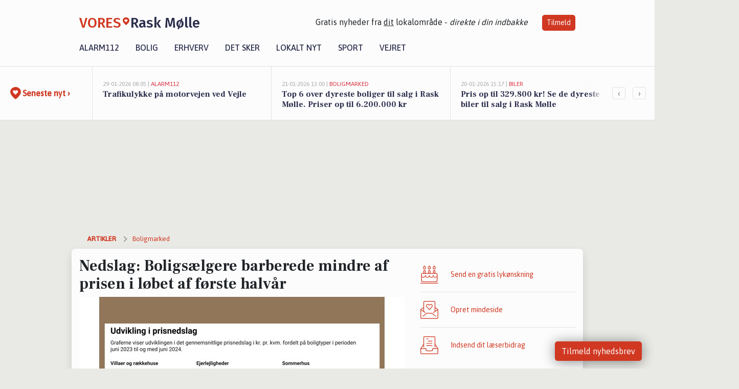

--- FILE ---
content_type: text/html; charset=utf-8
request_url: https://vores-raskmolle.dk/a/nedslag-boligsaelgere-barberede-mindre-af-prisen-i-loebet-af-foerste-halvaar/4ff2e9dc-4746-47aa-beef-3b0db0b9dd86
body_size: 17228
content:


<!DOCTYPE html>
<html lang="da">
<head>
    <meta charset="utf-8" />
    <meta name="viewport" content="width=device-width, initial-scale=1.0" />
    <title>Nedslag: Boligs&#xE6;lgere barberede mindre af prisen i l&#xF8;bet af f&#xF8;rste halv&#xE5;r | VORES Rask M&#xF8;lle</title>
    
    <link href='https://fonts.gstatic.com' rel='preconnect' crossorigin>
<link href='https://assets.vorescdn.dk' rel='preconnect' crossorigin>
    <link rel="manifest" href="/manifest.json">
        <meta name="description" content="Nye tal fra Boligsidens Markedsindeks viser, at der blev givet mindre i prisnedslag i l&#xF8;bet af f&#xF8;rste halv&#xE5;r af 2024, h..." />


    <link rel="canonical" href="https://vores-raskmolle.dk/a/nedslag-boligsaelgere-barberede-mindre-af-prisen-i-loebet-af-foerste-halvaar/4ff2e9dc-4746-47aa-beef-3b0db0b9dd86">


<meta property="fb:app_id" content="603210533761694" />
    <meta property="fb:pages" content="103647791242375" />
        <meta property="og:type" content="article" />
        <meta property="og:image" content="https://assets.vorescdn.dk/vores-by/e4d9d6ae-22d1-48c4-bea4-d73261080f5f.jpg?width=1200&amp;height=630&amp;mode=pad&amp;bgcolor=FFFFFF&amp;scale=both" />
        <meta property="article:published_date" content="2024-07-25T08:31:08" />
        <meta property="article:author" content="System" />

    <script type="application/ld+json">
        {"@context":"https://schema.org","@type":"NewsArticle","mainEntityOfPage":{"@type":"WebPage","@id":"https://vores-raskmolle.dk/a/nedslag-boligsaelgere-barberede-mindre-af-prisen-i-loebet-af-foerste-halvaar/4ff2e9dc-4746-47aa-beef-3b0db0b9dd86"},"headline":"Nedslag: Boligsælgere barberede mindre af prisen i løbet af første halvår","image":["https://assets.vorescdn.dk/vores-by/c7ca3469-0afb-43f0-9590-4e9c463a0069.jpg","https://assets.vorescdn.dk/vores-by/e4d9d6ae-22d1-48c4-bea4-d73261080f5f.jpg","https://assets.vorescdn.dk/vores-by/aa6ef949-5e1a-4d2f-98ee-fb106f865150.jpg"],"datePublished":"2024-07-25T08:31:08","dateModified":null,"author":{"@type":"Person","name":"System"},"publisher":{"@type":"Organization","name":"VORES Rask Mølle","logo":{"@type":"ImageObject","url":"https://vores-raskmolle.dk/img/logo/site_square.png"}}}
    </script>



    <meta name="facebook-domain-verification" content="343q0k30f9u0xjcs1zbk0h6ib1wylk" />

    
<link rel="icon" type="image/png" href="/img/icons/icon-152x152.png" />
<link rel="apple-touch-icon" type="image/png" href="/favicon.png" />

<link rel="preload" as="style" href="https://fonts.googleapis.com/css?family=Frank&#x2B;Ruhl&#x2B;Libre:400,700|Asap:400,500|Fira&#x2B;Sans:500|Merriweather:400&amp;display=swap">
<link href="https://fonts.googleapis.com/css?family=Frank&#x2B;Ruhl&#x2B;Libre:400,700|Asap:400,500|Fira&#x2B;Sans:500|Merriweather:400&amp;display=swap" rel="stylesheet" />

<link rel="preload" as="style" href="/dist/main.css?v=4lVlcf_nVVhS9k3-PzDma9gPCqVzZa-xwe6Z3nUGu-A">
<link rel="stylesheet" href="/dist/main.css?v=4lVlcf_nVVhS9k3-PzDma9gPCqVzZa-xwe6Z3nUGu-A" />
        <script type="text/javascript">
        window.dataLayer = window.dataLayer || [];
        window.dataLayer.push({
            dlv_page_type: "artikel_vip",
            dlv_category: "Boligmarked",
            dlv_source: "Boligsiden "
        });
    </script>

    
    
<script>
var voresConfiguration = {"modules":["floating-subscribe"],"site":{"name":"Rask M\u00F8lle","siteName":"VORES Rask M\u00F8lle","hostname":"vores-raskmolle.dk","facebookPageId":103647791242375,"instagramHandle":""},"bannerPlaceholder":{"salesEmail":"salg@voresdigital.dk?subject=Henvendelse fra VORES Rask M\u00F8lle","logo":"https://assets.vorescdn.dk/remote/vores-raskmolle.dk/img/logo/site.png?width=250"},"facebookAppId":"603210533761694","googleSignInClientId":"643495767278-bqenl96m5li36d9c3e1a1ujch1giorgn.apps.googleusercontent.com","products":{"groceryPlusProductId":"832729fc-0197-4a09-a829-2ad24ec33c74"},"csrf":"CfDJ8FuIb0WNFg9DhYJimJMeEWilj3rPpP61gwoxrj9TfeH4kPor2x-3v9XO716rS6jpcXqWoRyWX06V5W5ajh8XKBa7jLSP8Vol3qYV5O9Be_pairkuEXCOxCnO4givDIjO-PnpD0i4ERqTacF3sxBvvD8","gtmId":"GTM-PMFG7C7"}
</script>

<script src="/dist/essentials-bundle.js?v=hjEg4_jAEA1nYcyRynaMY4wTMfjlzT6aiRLaBhOhzEo" defer></script>
    
<script type="text/javascript">
var utag_data = {
}
</script>
<!-- Loading script asynchronously -->
<script type="text/javascript">
    (function(a,b,c,d){
    a='//tags.tiqcdn.com/utag/jysk-fynske-medier/partners/prod/utag.js';
    b=document;c='script';d=b.createElement(c);d.src=a;d.type='text/java'+c;d.async=true;
    a=b.getElementsByTagName(c)[0];a.parentNode.insertBefore(d,a);
    })();
</script>


<script async='async' src='//macro.adnami.io/macro/hosts/adsm.macro.voresdigital.dk.js'></script>


<script src="//zrzzqdBnFEBxKXGb4.ay.delivery/manager/zrzzqdBnFEBxKXGb4" type="text/javascript" referrerpolicy="no-referrer-when-downgrade"></script>


<script>window.googletag = window.googletag || {cmd: []};</script>
<script>
    googletag.cmd.push(function(){
        googletag.pubads().setTargeting('vd_page', "vores-raskmolle.dk");
googletag.pubads().setTargeting('vd_category', "boligmarked");googletag.pubads().setTargeting('vd_type', "artikel_vip");    });
</script>
</head>
<body>
    

<div class="d-flex flex-column">
    

<header class="" id="header">
    <nav class="navbar navbar-expand-md navbar-light sticky ">
        <div class="container">
            <div class="d-flex flex-wrap align-items-center w-100 justify-content-between">
                    <a class="logo" href="/">
        <span>VORES</span><div class="logo-icon"><img alt="" src="/img/logo/homeheart.svg" aria-hidden="true" /></div><span>Rask M&#xF8;lle</span>
                    </a>
                    <burger-menu></burger-menu>
                    <div class="d-none d-lg-block">
                        <span>Gratis nyheder fra <u>dit</u> lokalområde - <i>direkte i din indbakke</i></span>
                        <button onclick="vmh.showSubscribeModal('Header')" class="ml-4 btn btn-sm btn-primary">Tilmeld</button>
                    </div>
            </div>
                <div class="d-flex flex-wrap align-items-center">
                    
                    <div class="collapse navbar-collapse text-right text-md-center" id="navbarMenu">
                        <ul class="navbar-nav mr-auto mt-2 mt-lg-0">

                            <li class="nav-item">
                                <a class="nav-link" href="/alarm112">
                                    Alarm112
                                </a>
                            </li>
                            <li class="nav-item">
                                <a class="nav-link" href="/bolig">
                                    Bolig
                                </a>
                            </li>
                            <li class="nav-item" site="Site">
                                <a class="nav-link" href="/erhverv">
                                    Erhverv
                                </a>
                            </li>
                            <li class="nav-item">
                                <a class="nav-link" href="/detsker">
                                    Det sker
                                </a>
                            </li>
                            <li class="nav-item">
                                <a class="nav-link" href="/lokaltnyt">
                                    Lokalt nyt
                                </a>
                            </li>
                            <li class="nav-item">
                                <a class="nav-link" href="/sport">
                                    Sport
                                </a>
                            </li>
                            <li class="nav-item align-middle">
                                
                            </li>
                            <li class="nav-item align-middle">
                                <a class="nav-link align-items-center" href="/vejret">
                                    Vejret
                                </a>
                            </li>
                        </ul>
                    </div>
                </div>
        </div>
    </nav>
</header>
    <div class="d-flex flex-column flex-grow-1">
        <div class="flex-grow-1">
                
<div class="news-bar">
    <!-- Label section -->
    <div class="news-bar-label">
        <a class="article-icon" href="/artikler">
            <b class="news-title">Seneste nyt &rsaquo;</b>
        </a>
    </div>

    <!-- News slider section -->
    <div class="news-slider">
            <a class="article-link" href="/artikler?contentId=70a0c518-712e-46da-82bd-94a288dc05ab" ga-track-kpi="" data-action="click_article" data-itemid="70a0c518-712e-46da-82bd-94a288dc05ab" data-itemtype="Content" data-itemcategory="Alarm112" data-placement="1" data-container="news_bar_preview">
                <div class="news-bar-item" ga-track-impression="" data-itemid="70a0c518-712e-46da-82bd-94a288dc05ab" data-itemtype="Content" data-itemcategory="Alarm112" data-placement="1" data-container="news_bar_preview">
                    <div class="timeago">29-01-2026 08:05 | </div>
                    <div class="category">Alarm112</div>
                    <b class="news-title">Trafikulykke p&#xE5; motorvejen ved Vejle</b>
                </div>
            </a>
            <a class="article-link" href="/artikler?contentId=fb8f0ecc-d72d-4525-bfc2-6e17b9b9b128" ga-track-kpi="" data-action="click_article" data-itemid="fb8f0ecc-d72d-4525-bfc2-6e17b9b9b128" data-itemtype="Content" data-itemcategory="Boligmarked" data-placement="2" data-container="news_bar_preview">
                <div class="news-bar-item" ga-track-impression="" data-itemid="fb8f0ecc-d72d-4525-bfc2-6e17b9b9b128" data-itemtype="Content" data-itemcategory="Boligmarked" data-placement="2" data-container="news_bar_preview">
                    <div class="timeago">21-01-2026 13:00 | </div>
                    <div class="category">Boligmarked</div>
                    <b class="news-title">Top 6 over dyreste boliger til salg i Rask M&#xF8;lle. Priser op til 6.200.000 kr</b>
                </div>
            </a>
            <a class="article-link" href="/artikler?contentId=6b676e71-c0e6-4914-a1d6-892f7157f1d6" ga-track-kpi="" data-action="click_article" data-itemid="6b676e71-c0e6-4914-a1d6-892f7157f1d6" data-itemtype="Content" data-itemcategory="Biler" data-placement="3" data-container="news_bar_preview">
                <div class="news-bar-item" ga-track-impression="" data-itemid="6b676e71-c0e6-4914-a1d6-892f7157f1d6" data-itemtype="Content" data-itemcategory="Biler" data-placement="3" data-container="news_bar_preview">
                    <div class="timeago">20-01-2026 15:17 | </div>
                    <div class="category">Biler</div>
                    <b class="news-title">Pris op til 329.800 kr! Se de dyreste biler til salg i Rask M&#xF8;lle</b>
                </div>
            </a>
            <a class="article-link" href="/artikler?contentId=1c92a982-9c29-436b-9a17-27ef66addb59" ga-track-kpi="" data-action="click_article" data-itemid="1c92a982-9c29-436b-9a17-27ef66addb59" data-itemtype="Content" data-itemcategory="Boligmarked" data-placement="4" data-container="news_bar_preview">
                <div class="news-bar-item" ga-track-impression="" data-itemid="1c92a982-9c29-436b-9a17-27ef66addb59" data-itemtype="Content" data-itemcategory="Boligmarked" data-placement="4" data-container="news_bar_preview">
                    <div class="timeago">18-01-2026 10:00 | </div>
                    <div class="category">Boligmarked</div>
                    <b class="news-title">Boring 12 er til salg for kun 695.000 kr.: Se de billigste boliger til salg i Rask M&#xF8;lle her</b>
                </div>
            </a>
            <a class="article-link" href="/artikler?contentId=00494ff2-b04b-45b2-8fb1-e9a183a58246" ga-track-kpi="" data-action="click_article" data-itemid="00494ff2-b04b-45b2-8fb1-e9a183a58246" data-itemtype="Content" data-itemcategory="Boligmarked" data-placement="5" data-container="news_bar_preview">
                <div class="news-bar-item" ga-track-impression="" data-itemid="00494ff2-b04b-45b2-8fb1-e9a183a58246" data-itemtype="Content" data-itemcategory="Boligmarked" data-placement="5" data-container="news_bar_preview">
                    <div class="timeago">11-01-2026 15:00 | </div>
                    <div class="category">Boligmarked</div>
                    <b class="news-title">Boring 47 i Rask M&#xF8;lle er solgt for 3.150.000 - se k&#xF8;beren og 2 andre solgte boliger</b>
                </div>
            </a>
            <a class="article-link" href="/artikler?contentId=94f7ba6f-595d-4b39-b154-47a49d9aaa2f" ga-track-kpi="" data-action="click_article" data-itemid="94f7ba6f-595d-4b39-b154-47a49d9aaa2f" data-itemtype="Content" data-itemcategory="Biler" data-placement="6" data-container="news_bar_preview">
                <div class="news-bar-item" ga-track-impression="" data-itemid="94f7ba6f-595d-4b39-b154-47a49d9aaa2f" data-itemtype="Content" data-itemcategory="Biler" data-placement="6" data-container="news_bar_preview">
                    <div class="timeago">02-01-2026 14:15 | </div>
                    <div class="category">Biler</div>
                    <b class="news-title">10 dyreste biler til salg i n&#xE6;rheden af Hedensted Kommune</b>
                </div>
            </a>
            <a class="article-link" href="/artikler?contentId=43a6898e-1ca2-4aad-9645-6a13b7c26e79" ga-track-kpi="" data-action="click_article" data-itemid="43a6898e-1ca2-4aad-9645-6a13b7c26e79" data-itemtype="Content" data-itemcategory="Biler" data-placement="7" data-container="news_bar_preview">
                <div class="news-bar-item" ga-track-impression="" data-itemid="43a6898e-1ca2-4aad-9645-6a13b7c26e79" data-itemtype="Content" data-itemcategory="Biler" data-placement="7" data-container="news_bar_preview">
                    <div class="timeago">30-12-2025 15:23 | </div>
                    <div class="category">Biler</div>
                    <b class="news-title">De billigste biler i Rask M&#xF8;lle - Priser fra 99.900 kr</b>
                </div>
            </a>
            <a class="article-link" href="/artikler?contentId=59d089b4-3940-4e67-b2bb-560e3582d031" ga-track-kpi="" data-action="click_article" data-itemid="59d089b4-3940-4e67-b2bb-560e3582d031" data-itemtype="Content" data-itemcategory="Dagligvarer" data-placement="8" data-container="news_bar_preview">
                <div class="news-bar-item" ga-track-impression="" data-itemid="59d089b4-3940-4e67-b2bb-560e3582d031" data-itemtype="Content" data-itemcategory="Dagligvarer" data-placement="8" data-container="news_bar_preview">
                    <div class="timeago">28-12-2025 16:00 | </div>
                    <div class="category">Dagligvarer</div>
                    <b class="news-title">Eksklusive vine til 50 kr. og KiMs chips til kun 10 kr. - Se de lokale tilbud</b>
                </div>
            </a>
            <a class="article-link" href="/artikler?contentId=7145fcec-9426-4212-921d-116e77b1399d" ga-track-kpi="" data-action="click_article" data-itemid="7145fcec-9426-4212-921d-116e77b1399d" data-itemtype="Content" data-itemcategory="Biler" data-placement="9" data-container="news_bar_preview">
                <div class="news-bar-item" ga-track-impression="" data-itemid="7145fcec-9426-4212-921d-116e77b1399d" data-itemtype="Content" data-itemcategory="Biler" data-placement="9" data-container="news_bar_preview">
                    <div class="timeago">09-12-2025 12:25 | </div>
                    <div class="category">Biler</div>
                    <b class="news-title">De dyreste biler i Rask M&#xF8;lle - Pris op til 289.800 kr!</b>
                </div>
            </a>
            <a class="article-link" href="/artikler?contentId=45bea040-8f12-4fc2-af2a-3c9a9b412a44" ga-track-kpi="" data-action="click_article" data-itemid="45bea040-8f12-4fc2-af2a-3c9a9b412a44" data-itemtype="Content" data-itemcategory="Mindeord" data-placement="10" data-container="news_bar_preview">
                <div class="news-bar-item" ga-track-impression="" data-itemid="45bea040-8f12-4fc2-af2a-3c9a9b412a44" data-itemtype="Content" data-itemcategory="Mindeord" data-placement="10" data-container="news_bar_preview">
                    <div class="timeago">09-12-2025 12:15 | </div>
                    <div class="category">Mindeord</div>
                    <b class="news-title">Seneste d&#xF8;dsannoncer og afd&#xF8;de i Rask M&#xF8;lle</b>
                </div>
            </a>
    </div>

        <!-- Navigation section -->
        <div class="news-bar-navigation">
            <button class="btn btn-outline-secondary" onclick="scrollNewsBar(-350)">&lsaquo;</button>
            <button class="btn btn-outline-secondary" onclick="scrollNewsBar(350)">&rsaquo;</button>
        </div>
</div>
            <div class="container pt-3">
                            <div class="step_sticky step_sticky_left">
    <div data-ay-manager-id="div-gpt-ad-sticky_1">
        <script type="text/javascript">
            window.ayManagerEnv = window.ayManagerEnv || { cmd : []};
            window.ayManagerEnv.cmd.push(function() {
                ayManagerEnv.display("div-gpt-ad-sticky_1");
            });
        </script>
    </div>
</div>
                            <div class="step_sticky step_sticky_right">
    <div data-ay-manager-id="div-gpt-ad-sticky_2">
        <script type="text/javascript">
            window.ayManagerEnv = window.ayManagerEnv || { cmd : []};
            window.ayManagerEnv.cmd.push(function() {
                ayManagerEnv.display("div-gpt-ad-sticky_2");
            });
        </script>
    </div>
</div>
                            
<div class="step_billboard">
    <div data-ay-manager-id="div-gpt-ad-billboard_1">
        <script type="text/javascript">
            window.ayManagerEnv = window.ayManagerEnv || { cmd : []};
            window.ayManagerEnv.cmd.push(function() {
                ayManagerEnv.display("div-gpt-ad-billboard_1");
            });
        </script>
    </div>
</div>
                

<div class="vip-page my-3">
    <div class="row">
        <div class="container">

                
    <div class="row breadcrumbs py-2">
        <div class="col">
            <ol itemscope itemtype="http://schema.org/BreadcrumbList" class="list-unstyled my-0 col d-flex">
                <li itemprop="itemListElement" itemscope itemtype="http://schema.org/ListItem">
                    <a href="/artikler" itemid="/artikler" class="section" itemscope itemtype="http://schema.org/Thing" itemprop="item">
                        <span itemprop="name">Artikler</span>
                    </a>
                    <meta itemprop="position" content="1" />
                </li>
                    <li class="" itemprop="itemListElement" itemscope itemtype="http://schema.org/ListItem">
                            <a href="/artikler/boligmarked" itemid="/artikler/boligmarked" itemscope itemtype="http://schema.org/Thing" itemprop="item">
                                <span itemprop="name">Boligmarked</span>
                            </a>
                        <meta itemprop="position" content="2" />
                    </li>
                    <li class="sr-only" itemprop="itemListElement" itemscope itemtype="http://schema.org/ListItem">
                            <span itemid="/a/nedslag-boligsaelgere-barberede-mindre-af-prisen-i-loebet-af-foerste-halvaar/4ff2e9dc-4746-47aa-beef-3b0db0b9dd86" itemscope itemtype="http://schema.org/Thing" itemprop="item">
                                <span itemprop="name">Nedslag: Boligs&#xE6;lgere barberede mindre af prisen i l&#xF8;bet af f&#xF8;rste halv&#xE5;r</span>
                            </span>
                        <meta itemprop="position" content="3" />
                    </li>
            </ol>
        </div>
    </div>

        </div>
    </div>


    <div class="row">
        <div class="container bg-white shadow pb-4 default-container-padding">
            <div class="row mt-3">
                <div class="col-12 col-lg-8">
                    <article id="4ff2e9dc-4746-47aa-beef-3b0db0b9dd86" class="article desktop" data-id="4ff2e9dc-4746-47aa-beef-3b0db0b9dd86"
         data-category="Boligmarked" data-assets='[{"id":"c7ca3469-0afb-43f0-9590-4e9c463a0069","width":1021,"height":481},{"id":"e4d9d6ae-22d1-48c4-bea4-d73261080f5f","width":1250,"height":800},{"id":"aa6ef949-5e1a-4d2f-98ee-fb106f865150","width":1056,"height":352}]'>
    <h1>
        Nedslag: Boligs&#xE6;lgere barberede mindre af prisen i l&#xF8;bet af f&#xF8;rste halv&#xE5;r
    </h1>


            <div class="cover-img-container">
                <img class="cover-img" src="https://assets.vorescdn.dk/vores-by/e4d9d6ae-22d1-48c4-bea4-d73261080f5f.jpg?width=635&amp;height=357&amp;mode=pad&amp;bgcolor=FFFFFF&amp;scale=both" srcset="https://assets.vorescdn.dk/vores-by/e4d9d6ae-22d1-48c4-bea4-d73261080f5f.jpg?width=1270&amp;height=714&amp;mode=pad&amp;bgcolor=FFFFFF&amp;scale=both 2x, https://assets.vorescdn.dk/vores-by/e4d9d6ae-22d1-48c4-bea4-d73261080f5f.jpg?width=635&amp;height=357&amp;mode=pad&amp;bgcolor=FFFFFF&amp;scale=both 1x" data-assetid="e4d9d6ae-22d1-48c4-bea4-d73261080f5f" />
               
            </div>
        <div class="d-flex flex-wrap justify-content-between">
            <small class="text-muted">
                    <span>Udviklingen i det gennemsnitlige prisnedslag i kr. pr. kvm. </span>

            </small>
        </div>
    <div class="col-12 d-flex editor py-2 mt-1 mb-1 border-bottom border-top pl-0 align-items-center">
            <div class="d-flex flex-wrap justify-content-end align-items-center" style="margin-left: auto;">

                
<a class="btn btn-sm btn-primary d-flex align-items-center justify-content-center" id="shareLinkBtn" style="white-space: nowrap" title="Del på Facebook" onclick="vmh.shareLink('https%3A%2F%2Fvores-raskmolle.dk%2Fa%2Fnedslag-boligsaelgere-barberede-mindre-af-prisen-i-loebet-af-foerste-halvaar%2F4ff2e9dc-4746-47aa-beef-3b0db0b9dd86')">
	Del artikel <img alt="Del på facebook" class="ml-2" style="height: 18px;width: 18px;" src="/img/icons/icon-share-white.svg" />
</a>


            </div>
    </div>
    <div class="d-flex flex-wrap justify-content-between">
            <div>
                <img src="/img/icons/clock-icon.svg" alt="dato" style="height: 11px; width: 11px" />
                <time itemprop="dateCreated datePublished"
                      datetime="2024-07-25T06:31:08Z"
                      class="text-muted">
                    Torsdag d. 25. jul. 2024 - kl. 08:31
                </time>
            </div>
    </div>
    <br />

    <div class="article-content">
        
<p><span style="font-size: 1rem"><b>Nye tal fra Boligsidens Markedsindeks viser, at der blev givet mindre i prisnedslag i løbet af første halvår af 2024, hvilket gælder for både huse, ejerlejligheder og sommerhuse.</b></span><br></p><p><i>Pressemeddelelse af Henriette Hejlskov, Boligsiden 
</i></p><p>Der blev løbende skåret mindre af udbudsprisen i forbindelse med salget på de boliger, som er blevet solgt i årets første halvår.
</p><p>Det fremgår af nye tal fra Boligsidens Markedsindeks, som eksempelvis viser, at der i gennemsnit blev givet 697 kroner per kvadratmeter i nedslag på de huse, som blev solgt tilbage i december 2023.
</p><p>Det svarer til, at der blev skåret 104.550 kroner af udbudsprisen i forbindelse med salget af et gennemsnitligt hus på 150 kvadratmeter i december sidste år.
</p><p>Anderledes så det ud for de huse, der blev solgt et halvt år efter. For i juni måned i år lød det gennemsnitlige prisnedslag for huse på 613 kroner per kvadratmeter.
</p><p>For gennemsnitshuset på 150 kvadratmeter betyder det et afslag på 91.950 kroner – altså 12.600 kroner mindre end det var tilfældet tilbage i december 2023. 
</p><p>Således er det gennemsnitlige prisnedslag for huse faldet med 12,1 procent i løbet af årets første halvår.
</p><p>”Typisk ser vi, at boligmarkedet kører i et lavere gear i vinteren, end det eksempelvis gør det i foråret og sommeren. Derfor kan en del af den reduktion, vi har set i prisnedslagets størrelse, også hænge sammen med sæson,” siger Kasper Fredløv Sonberg, som er dataanalytiker og boligøkonom hos Boligsiden.
</p><p>Han fortsætter:
</p><p>”Hovedparten skyldes dog, at vi over hele linjen har set fremgang på boligmarkedet i løbet af første halvår af 2024, som ikke nødvendigvis var forventet, fordi året blev indledt med nye ændringer i boligskatterne, som til en vis grad lagde en dæmper på markedet ved årets start – særligt i de områder, hvor boligskatterne nu er steget.”
</p><p>”Men stille og roligt begyndte boligpriserne igen at stige, ligesom vi også har set en fremgang i antallet af handler og en nedgang i salgstiden. Der er med andre ord kommet en spirende optimisme på boligmarkedet, som blandt andet er hjulpet på vej af rentenedsættelser og en solid økonomi hos mange af de danske husholdninger. Det gør også, at landets boligkøbere i højere grad er i stand til at imødekomme boligsælgernes ønske om boligens pris, og blandt andet derfor ser vi, at der bliver givet mindre i prisnedslag,” slutter Kasper Fredløv Sonberg.
</p><p>Gælder også for lejligheder og sommerhuse
</p><p>Også for ejerlejlighederne og sommerhusene gælder det, at boligsælgerne giver mindre ved dørene sammenlignet med tidligere. 
</p><p>For lejlighederne lød det gennemsnitlige prisnedslag for juni måned i år på 926 kroner per kvadratmeter, som er 15,5 procent mindre end i december sidste år. Det betyder, at nedslaget er faldet med 13.600 kroner for en gennemsnitlig ejerlejlighed på 80 kvadratmeter i perioden. 
</p><p>Når det kommer til sommerhusene, endte det gennemsnitlige nedslag for juni i år på 965 kroner per kvadratmeter, hvilket er 14,5 procent mindre end i december 2023.&nbsp;</p><p><img style="width: 100%" data-src="https://assets.vorescdn.dk/vores-by/c7ca3469-0afb-43f0-9590-4e9c463a0069.jpg?width=640&amp;mode=max" data-srcset="https://assets.vorescdn.dk/vores-by/c7ca3469-0afb-43f0-9590-4e9c463a0069.jpg?width=1280&amp;mode=max 2x, https://assets.vorescdn.dk/vores-by/c7ca3469-0afb-43f0-9590-4e9c463a0069.jpg?width=640&amp;mode=max 1x" data-assetid="c7ca3469-0afb-43f0-9590-4e9c463a0069"><br></p><p style=""><img style="width: 100%" data-src="https://assets.vorescdn.dk/vores-by/aa6ef949-5e1a-4d2f-98ee-fb106f865150.jpg?width=640&amp;mode=max" data-srcset="https://assets.vorescdn.dk/vores-by/aa6ef949-5e1a-4d2f-98ee-fb106f865150.jpg?width=1280&amp;mode=max 2x, https://assets.vorescdn.dk/vores-by/aa6ef949-5e1a-4d2f-98ee-fb106f865150.jpg?width=640&amp;mode=max 1x" data-assetid="aa6ef949-5e1a-4d2f-98ee-fb106f865150"><b style="font-size: 1rem"><span style="font-size: 12px"><br></span></b></p><p style=""><b style="font-size: 1rem"><span style="font-size: 12px">Tabellen viser det gennemsnitlige nedslag i kr. pr. kvm. i hhv. december 2023 samt juni 2024. Dertil fremgår ændringen i procent, når disse to sammenholdes (halvårlig ændring). Kilde: Boligsiden&nbsp;</span></b><br></p>
    </div>
    


        <div class="d-flex flex-wrap justify-content-between">
                <small class="text-muted">Kilde: Boligsiden </small>
        </div>

        <div class="d-flex flex-wrap justify-content-between">
            <small class="text-muted">
                Denne artikel er udarbejdet af 3. part. Indholdet er hverken sponsoreret eller betalt.
                De holdninger, der måtte fremgå, repræsenterer ikke redaktionen.
            </small>
        </div>



        
    <div class="d-flex justify-content-center py-3 pb-5 w-100">
        <a class="b4nn3r w300_h160"
           aria-hidden="true"
           title="Reklame"
           href="https://www.lagersalg.com/?utm_source=vores-raskmolle.dk&amp;utm_medium=banner"
           rel="noopener nofollow"
           target="_blank"
           data-background="https://assets.vorescdn.dk/vores-by/d19e68de-c90f-4037-8a36-804ae5516b95.jpg?width=300&amp;height=160&amp;mode=crop&amp;bgcolor=FFFFFF"
           data-backgroundretina="https://assets.vorescdn.dk/vores-by/d19e68de-c90f-4037-8a36-804ae5516b95.jpg?width=600&amp;height=320&amp;mode=crop&amp;bgcolor=FFFFFF"
           data-id="928c1740-c091-4f1c-b055-79236a3d4d04"
           data-track="True"
           data-allowduplicates="False"
           data-onlyshowbannersfrombusinesseswithproductid="">
        </a>

</div>

</article>

                    <div class="row justify-content-center border-top py-3">
                        <div class="col-md-6 col-sm my-2">
                            <email-signup-widget 
    data-location="Article" 
     
></email-signup-widget>
                        </div>
                    </div>

                </div>
                <div class="col-12 col-lg-4 order-2 order-md-1">
                    
                        <div>
                            
                        </div>
                    
                    <div class="w-100 border-bottom py-3">
                        <a class="d-flex align-items-center cta" href="/brugerindhold/opret-lykoenskning">
                            <img class="mr-4" alt="lykønskning" src="/img/icons/icon-lykkeoenskning.svg" />
                            <span class="flex-grow-1">
                                Send en gratis lykønskning
                            </span>
                        </a>
                    </div>
                    <div class="w-100 border-bottom py-3">
                        <a class="d-flex align-items-center cta" href="/opret-mindeside">
                            <img class="mr-4" alt="mindeord" src="/img/icons/icon-mindeord.svg" />
                            <span class="flex-grow-1">
                                Opret mindeside
                            </span>
                        </a>
                    </div>
                    <div class="w-100 py-3">
                        <a class="d-flex align-items-center cta" href="/brugerindhold/opret-nyhed">
                            <img class="mr-4" alt="læserbidrag" src="/img/icons/icon-laeserbidrag.svg" />
                            <span class="flex-grow-1">
                                Indsend dit læserbidrag
                            </span>
                        </a>
                    </div>
                    <facebook-carousel data-breakpoints='{
                  "540": {
                    "slidesPerView": 2
                  },
                  "758": {
                    "slidesPerView": 3
                  },
                  "960": {
                    "slidesPerView": 1
                  }
                }'
                    data-container="facebook_post_carousel"></facebook-carousel>
                    <div class="mb-3">
                        <div class="w-100 d-flex justify-content-center border-bottom py-4">
        <div class="b4nn3r lazy w300_h160"
             data-size="w300_h160"
             data-placement=""
             data-allowplaceholder="False"
             data-onlyshowbannersfrombusinesseswithproductid="">
        </div>

</div>
                    </div>
                        
<div class="step_rectangle">
    <div data-ay-manager-id="div-gpt-ad-rectangle_1">
        <script type="text/javascript">
            window.ayManagerEnv = window.ayManagerEnv || { cmd : []};
            window.ayManagerEnv.cmd.push(function() {
                ayManagerEnv.display("div-gpt-ad-rectangle_1");
            });
        </script>
    </div>
</div>
                </div>
                    <div class="col-12 order-1 order-md-2">
                            
<div class="step_billboard">
    <div data-ay-manager-id="div-gpt-ad-billboard_2">
        <script type="text/javascript">
            window.ayManagerEnv = window.ayManagerEnv || { cmd : []};
            window.ayManagerEnv.cmd.push(function() {
                ayManagerEnv.display("div-gpt-ad-billboard_2");
            });
        </script>
    </div>
</div>
                    </div>
                <div class="col-12 order-3 order-md-3">
                    <div class="row mt-3">
                        <div class="col-12 col-lg-8">
                            
<div class="article-stream" style="padding-right: 5px; padding-left: 5px">
    
    <div class="mb-5">
        <div class="row">
            <div class="col">
                

<a class="cover-story article-link desktop" href="/a/top-6-over-dyreste-boliger-til-salg-i-rask-moelle-priser-op-til-6200000-kr/fb8f0ecc-d72d-4525-bfc2-6e17b9b9b128" ga-track-impression="" data-itemid="fb8f0ecc-d72d-4525-bfc2-6e17b9b9b128" data-itemtype="Content" data-itemcategory="Boligmarked" data-container="big_article_preview" ga-track-kpi="" data-action="click_article">
    <div class="cover-story-header">
        <div class="img-container">
            <div class="img-bg " style="background-image: url(https://assets.vorescdn.dk/vores-by/4f751af8-584c-45b1-be67-9070d10db23d.jpg?width=630&amp;height=354&amp;mode=max&amp;bgcolor=FFFFFF&amp;c.focus=faces);" data-assetid="4f751af8-584c-45b1-be67-9070d10db23d">
            </div>
        </div>

        <div class="categories">
                <div class="category">Boligmarked</div>
        </div>        
    </div>

    <h2 class="h1 mt-3">Top 6 over dyreste boliger til salg i Rask M&#xF8;lle. Priser op til 6.200.000 kr</h2>
</a>
            </div>
        </div>
    </div>


    
    <div class="mb-5">
        <div class="row ">
            <div class="col-6" style="padding-right: 10px">
                

<a class="top-story article-link h-100" href="/a/pris-op-til-329800-kr-se-de-dyreste-biler-til-salg-i-rask-moelle/6b676e71-c0e6-4914-a1d6-892f7157f1d6" ga-track-impression="" data-itemid="6b676e71-c0e6-4914-a1d6-892f7157f1d6" data-itemtype="Content" data-itemcategory="Biler" data-container="medium_article_preview" ga-track-kpi="" data-action="click_article">
    <div class="top-story-header">
        <div class="img-container">
            <div class="img-bg " data-background="https://assets.vorescdn.dk/vores-by/85d0e80d-9e58-46e4-b515-6335db89cb7b.jpg?width=300&amp;height=169&amp;mode=max&amp;bgcolor=FFFFFF&amp;quality=90&amp;c.focus=faces" data-backgroundretina="https://assets.vorescdn.dk/vores-by/85d0e80d-9e58-46e4-b515-6335db89cb7b.jpg?width=600&amp;height=338&amp;mode=max&amp;bgcolor=FFFFFF&amp;quality=90&amp;c.focus=faces" data-assetid="85d0e80d-9e58-46e4-b515-6335db89cb7b">
            </div>
        </div>

        <div class="categories">   
                <div class="category">Biler</div>
        </div>
        
    </div>

    <h2 class="mt-3 mb-0">Pris op til 329.800 kr! Se de dyreste biler til salg i Rask M&#xF8;lle</h2>
</a>
            </div>
            <div class="col-6" style="padding-left: 10px">
                

<a class="top-story article-link h-100" href="/a/boring-12-er-til-salg-for-kun-695000-kr-se-de-billigste-boliger-til-salg-i-rask-moelle-her/1c92a982-9c29-436b-9a17-27ef66addb59" ga-track-impression="" data-itemid="1c92a982-9c29-436b-9a17-27ef66addb59" data-itemtype="Content" data-itemcategory="Boligmarked" data-container="medium_article_preview" ga-track-kpi="" data-action="click_article">
    <div class="top-story-header">
        <div class="img-container">
            <div class="img-bg " data-background="https://assets.vorescdn.dk/vores-by/80cb762a-f5a2-4bdc-b322-3e5b2eba160a.jpg?width=300&amp;height=169&amp;mode=max&amp;bgcolor=FFFFFF&amp;quality=90&amp;c.focus=faces" data-backgroundretina="https://assets.vorescdn.dk/vores-by/80cb762a-f5a2-4bdc-b322-3e5b2eba160a.jpg?width=600&amp;height=338&amp;mode=max&amp;bgcolor=FFFFFF&amp;quality=90&amp;c.focus=faces" data-assetid="80cb762a-f5a2-4bdc-b322-3e5b2eba160a">
            </div>
        </div>

        <div class="categories">   
                <div class="category">Boligmarked</div>
        </div>
        
    </div>

    <h2 class="mt-3 mb-0">Boring 12 er til salg for kun 695.000 kr.: Se de billigste boliger til salg i Rask M&#xF8;lle her</h2>
</a>
            </div>
        </div>
    </div>


    
    <div class="mb-5">
        <div class="row ">
            <div class="col-6" style="padding-right: 10px">
                

<a class="top-story article-link h-100" href="/a/boring-47-i-rask-moelle-er-solgt-for-3150000-se-koeberen-og-2-andre-solgte-boliger/00494ff2-b04b-45b2-8fb1-e9a183a58246" ga-track-impression="" data-itemid="00494ff2-b04b-45b2-8fb1-e9a183a58246" data-itemtype="Content" data-itemcategory="Boligmarked" data-container="medium_article_preview" ga-track-kpi="" data-action="click_article">
    <div class="top-story-header">
        <div class="img-container">
            <div class="img-bg " data-background="https://assets.vorescdn.dk/vores-by/25d771ae-4f19-41a1-a4ef-5b2c7664cb08.jpg?width=300&amp;height=169&amp;mode=max&amp;bgcolor=FFFFFF&amp;quality=90&amp;c.focus=faces" data-backgroundretina="https://assets.vorescdn.dk/vores-by/25d771ae-4f19-41a1-a4ef-5b2c7664cb08.jpg?width=600&amp;height=338&amp;mode=max&amp;bgcolor=FFFFFF&amp;quality=90&amp;c.focus=faces" data-assetid="25d771ae-4f19-41a1-a4ef-5b2c7664cb08">
            </div>
        </div>

        <div class="categories">   
                <div class="category">Boligmarked</div>
        </div>
        
    </div>

    <h2 class="mt-3 mb-0">Boring 47 i Rask M&#xF8;lle er solgt for 3.150.000 - se k&#xF8;beren og 2 andre solgte boliger</h2>
</a>
            </div>
            <div class="col-6" style="padding-left: 10px">
                

<a class="top-story article-link h-100" href="/a/10-dyreste-biler-til-salg-i-naerheden-af-hedensted-kommune/94f7ba6f-595d-4b39-b154-47a49d9aaa2f" ga-track-impression="" data-itemid="94f7ba6f-595d-4b39-b154-47a49d9aaa2f" data-itemtype="Content" data-itemcategory="Biler" data-container="medium_article_preview" ga-track-kpi="" data-action="click_article">
    <div class="top-story-header">
        <div class="img-container">
            <div class="img-bg " data-background="https://assets.vorescdn.dk/vores-by/b5119586-3c61-429d-9995-2e0deb73be5b.jpg?width=300&amp;height=169&amp;mode=max&amp;bgcolor=FFFFFF&amp;quality=90&amp;c.focus=faces" data-backgroundretina="https://assets.vorescdn.dk/vores-by/b5119586-3c61-429d-9995-2e0deb73be5b.jpg?width=600&amp;height=338&amp;mode=max&amp;bgcolor=FFFFFF&amp;quality=90&amp;c.focus=faces" data-assetid="b5119586-3c61-429d-9995-2e0deb73be5b">
            </div>
        </div>

        <div class="categories">   
                <div class="category">Biler</div>
        </div>
        
    </div>

    <h2 class="mt-3 mb-0">10 dyreste biler til salg i n&#xE6;rheden af Hedensted Kommune</h2>
</a>
            </div>
        </div>
    </div>

    
    <div class="mb-5">
        <div class="row ">
            <div class="col-6" style="padding-right: 10px">
                

<a class="top-story article-link h-100" href="/a/de-billigste-biler-i-rask-moelle-priser-fra-99900-kr/43a6898e-1ca2-4aad-9645-6a13b7c26e79" ga-track-impression="" data-itemid="43a6898e-1ca2-4aad-9645-6a13b7c26e79" data-itemtype="Content" data-itemcategory="Biler" data-container="medium_article_preview" ga-track-kpi="" data-action="click_article">
    <div class="top-story-header">
        <div class="img-container">
            <div class="img-bg " data-background="https://assets.vorescdn.dk/vores-by/dbf41578-8821-4ad0-9065-c9de7c54780a.jpg?width=300&amp;height=169&amp;mode=max&amp;bgcolor=FFFFFF&amp;quality=90&amp;c.focus=faces" data-backgroundretina="https://assets.vorescdn.dk/vores-by/dbf41578-8821-4ad0-9065-c9de7c54780a.jpg?width=600&amp;height=338&amp;mode=max&amp;bgcolor=FFFFFF&amp;quality=90&amp;c.focus=faces" data-assetid="dbf41578-8821-4ad0-9065-c9de7c54780a">
            </div>
        </div>

        <div class="categories">   
                <div class="category">Biler</div>
        </div>
        
    </div>

    <h2 class="mt-3 mb-0">De billigste biler i Rask M&#xF8;lle - Priser fra 99.900 kr</h2>
</a>
            </div>
            <div class="col-6" style="padding-left: 10px">
                

<a class="top-story article-link h-100" href="/a/eksklusive-vine-til-50-kr-og-kims-chips-til-kun-10-kr-se-de-lokale-tilbud/59d089b4-3940-4e67-b2bb-560e3582d031" ga-track-impression="" data-itemid="59d089b4-3940-4e67-b2bb-560e3582d031" data-itemtype="Content" data-itemcategory="Dagligvarer" data-container="medium_article_preview" ga-track-kpi="" data-action="click_article">
    <div class="top-story-header">
        <div class="img-container">
            <div class="img-bg " data-background="https://assets.vorescdn.dk/vores-by/e10b024e-95ce-4068-b9d3-e8e0bd4824e8.jpg?width=300&amp;height=169&amp;mode=max&amp;bgcolor=FFFFFF&amp;quality=90&amp;c.focus=faces" data-backgroundretina="https://assets.vorescdn.dk/vores-by/e10b024e-95ce-4068-b9d3-e8e0bd4824e8.jpg?width=600&amp;height=338&amp;mode=max&amp;bgcolor=FFFFFF&amp;quality=90&amp;c.focus=faces" data-assetid="e10b024e-95ce-4068-b9d3-e8e0bd4824e8">
            </div>
        </div>

        <div class="categories">   
                <div class="category">Dagligvarer</div>
        </div>
        
    </div>

    <h2 class="mt-3 mb-0">Eksklusive vine til 50 kr. og KiMs chips til kun 10 kr. - Se de lokale tilbud</h2>
</a>
            </div>
        </div>
    </div>



        

        <div class="row py-2 mb-5">
            <div class="col">
                
        <span class="sectionheader">Boliger til salg i Rask M&#xF8;lle</span>
    <div class="row d-flex flex-wrap justify-content-between rentalproperties">
                <div class="col-12 col-sm-6 mb-3 mx-0">
                    
<div class="property">
        <div ga-track-impression="" data-itemid="656b4adf-268b-45b4-83a3-00f1df4b379f" data-itemtype="Property" data-customerid="" data-businessid="" data-placement="1" data-container="property_showcase" data-containervariant="standard">
            <a href="https://www.boliga.dk/bolig/1969644" target="_blank" rel="noopener" class="pb-4">

                <img alt="billede af boligen" data-src="https://assets.vorescdn.dk/remote/i.boliga.org/dk/550x/1969/1969644.jpg?width=640&amp;height=320&amp;mode=crop&amp;c.focus=faces" style="max-width:100%" class="pr-1" />

                <span class="rightlabel">550.000 kr</span>

                    <span class="rightlowerlabel">152 m<sup>2</sup></span>

                <h6 class="pt-2" style="color:#2B2D4C;font-weight:bold">Ved Skoven 6, 8763 Rask M&#xF8;lle</h6>
            </a>
        </div>
</div>
                </div>
                <div class="col-12 col-sm-6 mb-3 mx-0">
                    
<div class="property">
        <div ga-track-impression="" data-itemid="29b8843b-1bab-4fd9-8d04-08e811ed69fd" data-itemtype="Property" data-customerid="" data-businessid="" data-placement="2" data-container="property_showcase" data-containervariant="standard">
            <a href="https://www.boliga.dk/bolig/2281788" target="_blank" rel="noopener" class="pb-4">

                <img alt="billede af boligen" data-src="https://assets.vorescdn.dk/remote/i.boliga.org/dk/550x/2281/2281788.jpg?width=640&amp;height=320&amp;mode=crop&amp;c.focus=faces" style="max-width:100%" class="pr-1" />

                <span class="rightlabel">1.498.000 kr</span>

                    <span class="rightlowerlabel">138 m<sup>2</sup></span>

                <h6 class="pt-2" style="color:#2B2D4C;font-weight:bold">Erantisvej 6, 8763 Rask M&#xF8;lle</h6>
            </a>
        </div>
</div>
                </div>
                <div class="col-12 col-sm-6 mb-3 mx-0">
                    
<div class="property">
        <div ga-track-impression="" data-itemid="eb997aaf-7733-46f0-b97c-48b180327463" data-itemtype="Property" data-customerid="" data-businessid="" data-placement="3" data-container="property_showcase" data-containervariant="standard">
            <a href="https://www.boliga.dk/bolig/2279463" target="_blank" rel="noopener" class="pb-4">

                <img alt="billede af boligen" data-src="https://assets.vorescdn.dk/remote/i.boliga.org/dk/550x/2279/2279463.jpg?width=640&amp;height=320&amp;mode=crop&amp;c.focus=faces" style="max-width:100%" class="pr-1" />

                <span class="rightlabel">1.245.000 kr</span>

                    <span class="rightlowerlabel">207 m<sup>2</sup></span>

                <h6 class="pt-2" style="color:#2B2D4C;font-weight:bold">Fruens Vej 10 Skovby, 8763 Rask M&#xF8;lle</h6>
            </a>
        </div>
</div>
                </div>
                <div class="col-12 col-sm-6 mb-3 mx-0">
                    
<div class="property">
        <div ga-track-impression="" data-itemid="53cf082d-11f7-43a5-92b8-5d260ddb834c" data-itemtype="Property" data-customerid="" data-businessid="" data-placement="4" data-container="property_showcase" data-containervariant="standard">
            <a href="https://www.boliga.dk/bolig/2209126" target="_blank" rel="noopener" class="pb-4">

                <img alt="billede af boligen" data-src="https://assets.vorescdn.dk/remote/i.boliga.org/dk/550x/2209/2209126.jpg?width=640&amp;height=320&amp;mode=crop&amp;c.focus=faces" style="max-width:100%" class="pr-1" />

                <span class="rightlabel">1.995.000 kr</span>

                    <span class="rightlowerlabel">132 m<sup>2</sup></span>

                <h6 class="pt-2" style="color:#2B2D4C;font-weight:bold">Kalhavevej 15, 8763 Rask M&#xF8;lle</h6>
            </a>
        </div>
</div>
                </div>

            <div class="col-12 lead-form font-sans">
                <lead-form data-csrf="CfDJ8FuIb0WNFg9DhYJimJMeEWiyoecYCSEatVVzUUrKaaXR55z0uulhGEGAop-rTX9BpAFz9fg9G237nFMckiaApNnhkefK7-8Ip45W76bPS0OVJbnpdH9lz6NQXCIU_3PI8Nt5rXZP_v2Lj06U7Veb_Sg" data-eventsection="PropertyShowcase" />
            </div>
    </div>

            </div>
        </div>


    

    

    




    

    

    


    <div class="py-3 mb-5 border-y">
        <div class="row">
                <div class="col-6" style="padding-right: 10px">
                    <div class="w-100 d-flex justify-content-center pb-0 pt-4 pt-md-0">
        <div class="b4nn3r lazy w300_h160"
             data-size="w300_h160"
             data-placement=""
             data-allowplaceholder="False"
             data-onlyshowbannersfrombusinesseswithproductid="">
        </div>

</div>
                </div>
                <div class="col-6" style="padding-left: 10px">
                    <div class="w-100 d-flex justify-content-center pb-0 pt-4 pt-md-0">
        <div class="b4nn3r lazy w300_h160"
             data-size="w300_h160"
             data-placement=""
             data-allowplaceholder="False"
             data-onlyshowbannersfrombusinesseswithproductid="">
        </div>

</div>
                </div>
        </div>
    </div>
</div>
                        </div>

                        <div class="col-12 col-lg-4">
                                
<div class="step_rectangle">
    <div data-ay-manager-id="div-gpt-ad-rectangle_2">
        <script type="text/javascript">
            window.ayManagerEnv = window.ayManagerEnv || { cmd : []};
            window.ayManagerEnv.cmd.push(function() {
                ayManagerEnv.display("div-gpt-ad-rectangle_2");
            });
        </script>
    </div>
</div>
                        </div>
                    </div>
                    
                </div>
                <div class="col-12 order-4 order-md-4">
                    <div class="border-top">
                        <h5 class="text-uppercase py-4">Flere artikler</h5>
                        
                            
<div class="row">
        <div class="col-6 col-md-4 mb-3">
            

<a class="top-story article-link h-100" href="/a/trafikulykke-paa-motorvejen-ved-vejle/70a0c518-712e-46da-82bd-94a288dc05ab" ga-track-impression="" data-itemid="70a0c518-712e-46da-82bd-94a288dc05ab" data-itemtype="Content" data-itemcategory="Alarm112" data-container="medium_article_preview" ga-track-kpi="" data-action="click_article">
    <div class="top-story-header">
        <div class="img-container">
            <div class="img-bg " data-background="https://assets.vorescdn.dk:443/vores-intet-foto.png?width=300&amp;height=169&amp;mode=max&amp;bgcolor=FFFFFF&amp;quality=90&amp;c.focus=faces" data-backgroundretina="https://assets.vorescdn.dk:443/vores-intet-foto.png?width=600&amp;height=338&amp;mode=max&amp;bgcolor=FFFFFF&amp;quality=90&amp;c.focus=faces">
            </div>
        </div>

        <div class="categories">   
                <div class="category">Alarm112</div>
        </div>
        
    </div>

    <h2 class="mt-3 mb-0">Trafikulykke p&#xE5; motorvejen ved Vejle</h2>
</a>
        </div>
        <div class="col-6 col-md-4 mb-3">
            

<a class="top-story article-link h-100" href="/a/pris-op-til-329800-kr-se-de-dyreste-biler-til-salg-i-rask-moelle/6b676e71-c0e6-4914-a1d6-892f7157f1d6" ga-track-impression="" data-itemid="6b676e71-c0e6-4914-a1d6-892f7157f1d6" data-itemtype="Content" data-itemcategory="Biler" data-container="medium_article_preview" ga-track-kpi="" data-action="click_article">
    <div class="top-story-header">
        <div class="img-container">
            <div class="img-bg " data-background="https://assets.vorescdn.dk/vores-by/85d0e80d-9e58-46e4-b515-6335db89cb7b.jpg?width=300&amp;height=169&amp;mode=max&amp;bgcolor=FFFFFF&amp;quality=90&amp;c.focus=faces" data-backgroundretina="https://assets.vorescdn.dk/vores-by/85d0e80d-9e58-46e4-b515-6335db89cb7b.jpg?width=600&amp;height=338&amp;mode=max&amp;bgcolor=FFFFFF&amp;quality=90&amp;c.focus=faces" data-assetid="85d0e80d-9e58-46e4-b515-6335db89cb7b">
            </div>
        </div>

        <div class="categories">   
                <div class="category">Biler</div>
        </div>
        
    </div>

    <h2 class="mt-3 mb-0">Pris op til 329.800 kr! Se de dyreste biler til salg i Rask M&#xF8;lle</h2>
</a>
        </div>
        <div class="col-6 col-md-4 mb-3">
            

<a class="top-story article-link h-100" href="/a/boring-47-i-rask-moelle-er-solgt-for-3150000-se-koeberen-og-2-andre-solgte-boliger/00494ff2-b04b-45b2-8fb1-e9a183a58246" ga-track-impression="" data-itemid="00494ff2-b04b-45b2-8fb1-e9a183a58246" data-itemtype="Content" data-itemcategory="Boligmarked" data-container="medium_article_preview" ga-track-kpi="" data-action="click_article">
    <div class="top-story-header">
        <div class="img-container">
            <div class="img-bg " data-background="https://assets.vorescdn.dk/vores-by/25d771ae-4f19-41a1-a4ef-5b2c7664cb08.jpg?width=300&amp;height=169&amp;mode=max&amp;bgcolor=FFFFFF&amp;quality=90&amp;c.focus=faces" data-backgroundretina="https://assets.vorescdn.dk/vores-by/25d771ae-4f19-41a1-a4ef-5b2c7664cb08.jpg?width=600&amp;height=338&amp;mode=max&amp;bgcolor=FFFFFF&amp;quality=90&amp;c.focus=faces" data-assetid="25d771ae-4f19-41a1-a4ef-5b2c7664cb08">
            </div>
        </div>

        <div class="categories">   
                <div class="category">Boligmarked</div>
        </div>
        
    </div>

    <h2 class="mt-3 mb-0">Boring 47 i Rask M&#xF8;lle er solgt for 3.150.000 - se k&#xF8;beren og 2 andre solgte boliger</h2>
</a>
        </div>
        <div class="col-6 col-md-4 mb-3">
            

<a class="top-story article-link h-100" href="/a/top-6-over-dyreste-boliger-til-salg-i-rask-moelle-priser-op-til-6200000-kr/fb8f0ecc-d72d-4525-bfc2-6e17b9b9b128" ga-track-impression="" data-itemid="fb8f0ecc-d72d-4525-bfc2-6e17b9b9b128" data-itemtype="Content" data-itemcategory="Boligmarked" data-container="medium_article_preview" ga-track-kpi="" data-action="click_article">
    <div class="top-story-header">
        <div class="img-container">
            <div class="img-bg " data-background="https://assets.vorescdn.dk/vores-by/4f751af8-584c-45b1-be67-9070d10db23d.jpg?width=300&amp;height=169&amp;mode=max&amp;bgcolor=FFFFFF&amp;quality=90&amp;c.focus=faces" data-backgroundretina="https://assets.vorescdn.dk/vores-by/4f751af8-584c-45b1-be67-9070d10db23d.jpg?width=600&amp;height=338&amp;mode=max&amp;bgcolor=FFFFFF&amp;quality=90&amp;c.focus=faces" data-assetid="4f751af8-584c-45b1-be67-9070d10db23d">
            </div>
        </div>

        <div class="categories">   
                <div class="category">Boligmarked</div>
        </div>
        
    </div>

    <h2 class="mt-3 mb-0">Top 6 over dyreste boliger til salg i Rask M&#xF8;lle. Priser op til 6.200.000 kr</h2>
</a>
        </div>
        <div class="col-6 col-md-4 mb-3">
            

<a class="top-story article-link h-100" href="/a/boring-12-er-til-salg-for-kun-695000-kr-se-de-billigste-boliger-til-salg-i-rask-moelle-her/1c92a982-9c29-436b-9a17-27ef66addb59" ga-track-impression="" data-itemid="1c92a982-9c29-436b-9a17-27ef66addb59" data-itemtype="Content" data-itemcategory="Boligmarked" data-container="medium_article_preview" ga-track-kpi="" data-action="click_article">
    <div class="top-story-header">
        <div class="img-container">
            <div class="img-bg " data-background="https://assets.vorescdn.dk/vores-by/80cb762a-f5a2-4bdc-b322-3e5b2eba160a.jpg?width=300&amp;height=169&amp;mode=max&amp;bgcolor=FFFFFF&amp;quality=90&amp;c.focus=faces" data-backgroundretina="https://assets.vorescdn.dk/vores-by/80cb762a-f5a2-4bdc-b322-3e5b2eba160a.jpg?width=600&amp;height=338&amp;mode=max&amp;bgcolor=FFFFFF&amp;quality=90&amp;c.focus=faces" data-assetid="80cb762a-f5a2-4bdc-b322-3e5b2eba160a">
            </div>
        </div>

        <div class="categories">   
                <div class="category">Boligmarked</div>
        </div>
        
    </div>

    <h2 class="mt-3 mb-0">Boring 12 er til salg for kun 695.000 kr.: Se de billigste boliger til salg i Rask M&#xF8;lle her</h2>
</a>
        </div>
        <div class="col-6 col-md-4 mb-3">
            

<a class="top-story article-link h-100" href="/a/10-dyreste-biler-til-salg-i-naerheden-af-hedensted-kommune/94f7ba6f-595d-4b39-b154-47a49d9aaa2f" ga-track-impression="" data-itemid="94f7ba6f-595d-4b39-b154-47a49d9aaa2f" data-itemtype="Content" data-itemcategory="Biler" data-container="medium_article_preview" ga-track-kpi="" data-action="click_article">
    <div class="top-story-header">
        <div class="img-container">
            <div class="img-bg " data-background="https://assets.vorescdn.dk/vores-by/b5119586-3c61-429d-9995-2e0deb73be5b.jpg?width=300&amp;height=169&amp;mode=max&amp;bgcolor=FFFFFF&amp;quality=90&amp;c.focus=faces" data-backgroundretina="https://assets.vorescdn.dk/vores-by/b5119586-3c61-429d-9995-2e0deb73be5b.jpg?width=600&amp;height=338&amp;mode=max&amp;bgcolor=FFFFFF&amp;quality=90&amp;c.focus=faces" data-assetid="b5119586-3c61-429d-9995-2e0deb73be5b">
            </div>
        </div>

        <div class="categories">   
                <div class="category">Biler</div>
        </div>
        
    </div>

    <h2 class="mt-3 mb-0">10 dyreste biler til salg i n&#xE6;rheden af Hedensted Kommune</h2>
</a>
        </div>
        <div class="col-6 col-md-4 mb-3">
            

<a class="top-story article-link h-100" href="/a/de-billigste-biler-i-rask-moelle-priser-fra-99900-kr/43a6898e-1ca2-4aad-9645-6a13b7c26e79" ga-track-impression="" data-itemid="43a6898e-1ca2-4aad-9645-6a13b7c26e79" data-itemtype="Content" data-itemcategory="Biler" data-container="medium_article_preview" ga-track-kpi="" data-action="click_article">
    <div class="top-story-header">
        <div class="img-container">
            <div class="img-bg " data-background="https://assets.vorescdn.dk/vores-by/dbf41578-8821-4ad0-9065-c9de7c54780a.jpg?width=300&amp;height=169&amp;mode=max&amp;bgcolor=FFFFFF&amp;quality=90&amp;c.focus=faces" data-backgroundretina="https://assets.vorescdn.dk/vores-by/dbf41578-8821-4ad0-9065-c9de7c54780a.jpg?width=600&amp;height=338&amp;mode=max&amp;bgcolor=FFFFFF&amp;quality=90&amp;c.focus=faces" data-assetid="dbf41578-8821-4ad0-9065-c9de7c54780a">
            </div>
        </div>

        <div class="categories">   
                <div class="category">Biler</div>
        </div>
        
    </div>

    <h2 class="mt-3 mb-0">De billigste biler i Rask M&#xF8;lle - Priser fra 99.900 kr</h2>
</a>
        </div>
        <div class="col-6 col-md-4 mb-3">
            

<a class="top-story article-link h-100" href="/a/eksklusive-vine-til-50-kr-og-kims-chips-til-kun-10-kr-se-de-lokale-tilbud/59d089b4-3940-4e67-b2bb-560e3582d031" ga-track-impression="" data-itemid="59d089b4-3940-4e67-b2bb-560e3582d031" data-itemtype="Content" data-itemcategory="Dagligvarer" data-container="medium_article_preview" ga-track-kpi="" data-action="click_article">
    <div class="top-story-header">
        <div class="img-container">
            <div class="img-bg " data-background="https://assets.vorescdn.dk/vores-by/e10b024e-95ce-4068-b9d3-e8e0bd4824e8.jpg?width=300&amp;height=169&amp;mode=max&amp;bgcolor=FFFFFF&amp;quality=90&amp;c.focus=faces" data-backgroundretina="https://assets.vorescdn.dk/vores-by/e10b024e-95ce-4068-b9d3-e8e0bd4824e8.jpg?width=600&amp;height=338&amp;mode=max&amp;bgcolor=FFFFFF&amp;quality=90&amp;c.focus=faces" data-assetid="e10b024e-95ce-4068-b9d3-e8e0bd4824e8">
            </div>
        </div>

        <div class="categories">   
                <div class="category">Dagligvarer</div>
        </div>
        
    </div>

    <h2 class="mt-3 mb-0">Eksklusive vine til 50 kr. og KiMs chips til kun 10 kr. - Se de lokale tilbud</h2>
</a>
        </div>
        <div class="col-6 col-md-4 mb-3">
            

<a class="top-story article-link h-100" href="/a/de-dyreste-biler-i-rask-moelle-pris-op-til-289800-kr/7145fcec-9426-4212-921d-116e77b1399d" ga-track-impression="" data-itemid="7145fcec-9426-4212-921d-116e77b1399d" data-itemtype="Content" data-itemcategory="Biler" data-container="medium_article_preview" ga-track-kpi="" data-action="click_article">
    <div class="top-story-header">
        <div class="img-container">
            <div class="img-bg " data-background="https://assets.vorescdn.dk/vores-by/78c4f459-26bf-4925-a464-2f26b5742fe2.jpg?width=300&amp;height=169&amp;mode=max&amp;bgcolor=FFFFFF&amp;quality=90&amp;c.focus=faces" data-backgroundretina="https://assets.vorescdn.dk/vores-by/78c4f459-26bf-4925-a464-2f26b5742fe2.jpg?width=600&amp;height=338&amp;mode=max&amp;bgcolor=FFFFFF&amp;quality=90&amp;c.focus=faces" data-assetid="78c4f459-26bf-4925-a464-2f26b5742fe2">
            </div>
        </div>

        <div class="categories">   
                <div class="category">Biler</div>
        </div>
        
    </div>

    <h2 class="mt-3 mb-0">De dyreste biler i Rask M&#xF8;lle - Pris op til 289.800 kr!</h2>
</a>
        </div>
        <div class="col-6 col-md-4 mb-3">
            

<a class="top-story article-link h-100" href="/a/seneste-doedsannoncer-og-afdoede-i-rask-moelle/45bea040-8f12-4fc2-af2a-3c9a9b412a44" ga-track-impression="" data-itemid="45bea040-8f12-4fc2-af2a-3c9a9b412a44" data-itemtype="Content" data-itemcategory="Mindeord" data-container="medium_article_preview" ga-track-kpi="" data-action="click_article">
    <div class="top-story-header">
        <div class="img-container">
            <div class="img-bg " data-background="https://assets.vorescdn.dk/vores-by/ffaa2fa9-3526-4a7b-b520-ca1219b81b73.jpg?width=300&amp;height=169&amp;mode=max&amp;bgcolor=FFFFFF&amp;quality=90&amp;c.focus=faces" data-backgroundretina="https://assets.vorescdn.dk/vores-by/ffaa2fa9-3526-4a7b-b520-ca1219b81b73.jpg?width=600&amp;height=338&amp;mode=max&amp;bgcolor=FFFFFF&amp;quality=90&amp;c.focus=faces" data-assetid="ffaa2fa9-3526-4a7b-b520-ca1219b81b73">
            </div>
        </div>

        <div class="categories">   
                <div class="category">Mindeord</div>
        </div>
        
    </div>

    <h2 class="mt-3 mb-0">Seneste d&#xF8;dsannoncer og afd&#xF8;de i Rask M&#xF8;lle</h2>
</a>
        </div>
        <div class="col-6 col-md-4 mb-3">
            

<a class="top-story article-link h-100" href="/a/erantisvej-6-og-1-anden-boliger-er-kommet-til-salg-denne-uge-i-rask-moelle-se-boligerne-her/578ef7d4-5ad2-49c9-bd17-802c54958076" ga-track-impression="" data-itemid="578ef7d4-5ad2-49c9-bd17-802c54958076" data-itemtype="Content" data-itemcategory="Boligmarked" data-container="medium_article_preview" ga-track-kpi="" data-action="click_article">
    <div class="top-story-header">
        <div class="img-container">
            <div class="img-bg " data-background="https://assets.vorescdn.dk/vores-by/80cb762a-f5a2-4bdc-b322-3e5b2eba160a.jpg?width=300&amp;height=169&amp;mode=max&amp;bgcolor=FFFFFF&amp;quality=90&amp;c.focus=faces" data-backgroundretina="https://assets.vorescdn.dk/vores-by/80cb762a-f5a2-4bdc-b322-3e5b2eba160a.jpg?width=600&amp;height=338&amp;mode=max&amp;bgcolor=FFFFFF&amp;quality=90&amp;c.focus=faces" data-assetid="80cb762a-f5a2-4bdc-b322-3e5b2eba160a">
            </div>
        </div>

        <div class="categories">   
                <div class="category">Boligmarked</div>
        </div>
        
    </div>

    <h2 class="mt-3 mb-0">Erantisvej 6 og 1 anden boliger er kommet til salg denne uge i Rask M&#xF8;lle - se boligerne her.</h2>
</a>
        </div>
        <div class="col-6 col-md-4 mb-3">
            

<a class="top-story article-link h-100" href="/a/netop-kommet-til-salg-cikorievej-19-en-af-rask-moelles-dyreste-adresser/034ad3a5-e960-44ff-a095-b7b021140ad6" ga-track-impression="" data-itemid="034ad3a5-e960-44ff-a095-b7b021140ad6" data-itemtype="Content" data-itemcategory="Boligmarked" data-container="medium_article_preview" ga-track-kpi="" data-action="click_article">
    <div class="top-story-header">
        <div class="img-container">
            <div class="img-bg " data-background="https://assets.vorescdn.dk/vores-by/7aa5e554-6a00-4c39-9a4c-76a1b311c1f8.jpg?width=300&amp;height=169&amp;mode=max&amp;bgcolor=FFFFFF&amp;quality=90&amp;c.focus=faces" data-backgroundretina="https://assets.vorescdn.dk/vores-by/7aa5e554-6a00-4c39-9a4c-76a1b311c1f8.jpg?width=600&amp;height=338&amp;mode=max&amp;bgcolor=FFFFFF&amp;quality=90&amp;c.focus=faces" data-assetid="7aa5e554-6a00-4c39-9a4c-76a1b311c1f8">
            </div>
        </div>

        <div class="categories">   
                <div class="category">Boligmarked</div>
        </div>
        
    </div>

    <h2 class="mt-3 mb-0">Netop kommet til salg: Cikorievej 19 en af Rask M&#xF8;lles dyreste adresser</h2>
</a>
        </div>
        <div class="col-6 col-md-4 mb-3">
            

<a class="top-story article-link h-100" href="/a/huspriserne-gaar-op-i-hedensted-kommune/ed845cb7-748a-4b0d-b75c-5a072ef153c5" ga-track-impression="" data-itemid="ed845cb7-748a-4b0d-b75c-5a072ef153c5" data-itemtype="Content" data-itemcategory="Fakta om" data-container="medium_article_preview" ga-track-kpi="" data-action="click_article">
    <div class="top-story-header">
        <div class="img-container">
            <div class="img-bg " data-background="https://assets.vorescdn.dk/vores-by/50145922-c665-4cd2-b460-65948d6cf120.jpg?width=300&amp;height=169&amp;mode=max&amp;bgcolor=FFFFFF&amp;quality=90&amp;c.focus=faces" data-backgroundretina="https://assets.vorescdn.dk/vores-by/50145922-c665-4cd2-b460-65948d6cf120.jpg?width=600&amp;height=338&amp;mode=max&amp;bgcolor=FFFFFF&amp;quality=90&amp;c.focus=faces" data-assetid="50145922-c665-4cd2-b460-65948d6cf120">
            </div>
        </div>

        <div class="categories">   
                <div class="category">Fakta om</div>
        </div>
        
    </div>

    <h2 class="mt-3 mb-0">Huspriserne g&#xE5;r op i Hedensted Kommune</h2>
</a>
        </div>
        <div class="col-6 col-md-4 mb-3">
            

<a class="top-story article-link h-100" href="/a/biler-netop-sat-til-salg-i-rask-moelle/f0876327-6b0e-465d-b1e6-4201768d0c85" ga-track-impression="" data-itemid="f0876327-6b0e-465d-b1e6-4201768d0c85" data-itemtype="Content" data-itemcategory="Biler" data-container="medium_article_preview" ga-track-kpi="" data-action="click_article">
    <div class="top-story-header">
        <div class="img-container">
            <div class="img-bg " data-background="https://assets.vorescdn.dk/vores-by/6c42e0e3-ae63-4aa4-92f0-370135933641.jpg?width=300&amp;height=169&amp;mode=max&amp;bgcolor=FFFFFF&amp;quality=90&amp;c.focus=faces" data-backgroundretina="https://assets.vorescdn.dk/vores-by/6c42e0e3-ae63-4aa4-92f0-370135933641.jpg?width=600&amp;height=338&amp;mode=max&amp;bgcolor=FFFFFF&amp;quality=90&amp;c.focus=faces" data-assetid="6c42e0e3-ae63-4aa4-92f0-370135933641">
            </div>
        </div>

        <div class="categories">   
                <div class="category">Biler</div>
        </div>
        
    </div>

    <h2 class="mt-3 mb-0">Biler netop sat til salg i Rask M&#xF8;lle</h2>
</a>
        </div>
        <div class="col-6 col-md-4 mb-3">
            

<a class="top-story article-link h-100" href="/a/oplev-japans-magi-paa-familierejse-med-jysk-rejsebureau/4afbaad0-9a13-4df9-97f3-6f37b4e7724d" ga-track-impression="" data-itemid="4afbaad0-9a13-4df9-97f3-6f37b4e7724d" data-itemtype="Content" data-itemcategory="Erhverv" data-container="medium_article_preview" ga-track-kpi="" data-action="click_article">
    <div class="top-story-header">
        <div class="img-container">
            <div class="img-bg " data-background="https://assets.vorescdn.dk/vores-by/6ec3604a-e0ea-4db3-b9de-b1c7e7784e09.jpg?width=300&amp;height=169&amp;mode=max&amp;bgcolor=FFFFFF&amp;quality=90&amp;c.focus=faces" data-backgroundretina="https://assets.vorescdn.dk/vores-by/6ec3604a-e0ea-4db3-b9de-b1c7e7784e09.jpg?width=600&amp;height=338&amp;mode=max&amp;bgcolor=FFFFFF&amp;quality=90&amp;c.focus=faces" data-assetid="6ec3604a-e0ea-4db3-b9de-b1c7e7784e09">
            </div>
        </div>

        <div class="categories">   
                <div class="category">Sponsoreret</div>
                <div class="category">Erhverv</div>
        </div>
        
    </div>

    <h2 class="mt-3 mb-0">Oplev Japans magi p&#xE5; familierejse med Jysk Rejsebureau</h2>
</a>
        </div>
</div>
                        
                    </div>
                </div>
            </div>
        </div>
    </div>
</div>


            </div>
        </div>
        


<footer class="">
    <div class="container">
        <div class="row py-4 logo">
            <div class="col d-flex justify-content-center">
                    <a href="/">
        <span>VORES</span><div class="logo-icon"><img alt="" src="/img/logo/homeheartwhite.svg" aria-hidden="true" /></div><span>Rask M&#xF8;lle</span>
                    </a>
            </div>
        </div>
            <div class="row py-4">
                <div class="col d-flex justify-content-center">
                        <a class="mx-4" title="Følg os på Facebook" href="https://www.facebook.com/103647791242375" target="_blank" rel="noopener nofollow">
                            <img alt="Facebook" width="48" height="48" src="/img/icons/icon-footer-facebook.svg" />
                        </a>
                    <a class="mx-4" title="Kontakt VORES Digital via email" href="https://voresdigital.dk/kontakt-os/" target="_blank" rel="noopener nofollow">
                        <img alt="Email" width="48" height="48" src="/img/icons/icon-footer-email.svg" />
                    </a>
                </div>
            </div>
            <div class="row pb-5">
                <div class="col-12 col-md-4 shortcuts">
                    <h6>Om Vores Digital</h6>
                    <ul class="list-unstyled">
                        <li class="">
                            <a href="https://voresdigital.dk">
                                Om os
                            </a>
                        </li>
                        <li>
                            <a href="/partner">For annoncører</a>
                        </li>
                        <li>
                            <a href="https://voresdigital.dk/privatlivspolitik" target="_blank" rel="noopener">Vilkår og Privatlivspolitik</a>
                        </li>
                        <li>
                            <a href="https://voresdigital.dk/kontakt-os/">Kontakt VORES Digital</a>
                        </li>
                        <li>
                            <a role="button" onclick="Didomi.preferences.show()">Administrer samtykke</a>
                        </li>
                    </ul>
                </div>
                <div class="col-12 col-md-4 shortcuts mt-4 mt-md-0">
                    <h6>Genveje</h6>
                    <ul class="list-unstyled ">
                        <li class="">
                            <a class="" href="/artikler">
                                Seneste nyt fra Rask M&#xF8;lle
                            </a>
                        </li>
                        <li class="">
                            <a class="" href="/erhverv">
                                Vores lokale erhverv
                            </a>
                        </li>
                        <li>
                            <a href="/kalender">Kalenderen for Rask M&#xF8;lle</a>
                        </li>
                        <li>
                            <a href="/fakta-om">Fakta om Rask M&#xF8;lle</a>
                        </li>
                        <li>
                            <a href="/erhvervsprofil">Erhvervsartikler</a>
                        </li>
                        <li>
                            <a href="/vores-kommune">Hedensted Kommune</a>
                        </li>
                        <li>
                            <a href="/gratis-salgsvurdering">Få en gratis salgsvurdering</a>
                        </li>
                            
                        <li class="">
                            <a class="" href="/artikler/sponsoreret-indhold">
                                Sponsoreret indhold
                            </a>
                        </li>
                    </ul>
                </div>
                    <div class="col-12 col-md-4 stay-updated mt-4 mt-md-0">
                        <h6>Bliv opdateret</h6>
                        <email-signup-widget 
    data-location="Footer" 
     
></email-signup-widget>
                    </div>
            </div>
    </div>
    <div class=" business-info py-3">
        <div class="container">
            <div class="row ">
                <div class="col-12 col-md-4 text-center">Vores Digital © 2026</div>
                <div class="col-12 col-md-4 text-center">
                        <a class="text-white" href="https://voresdigital.dk/kontakt-os/">Kontakt VORES Digital</a>
                </div>
                <div class="col-12 col-md-4 text-center">CVR: 41179082</div>
                
            </div>
        </div>
    </div>
</footer>
    </div>
</div>



    
<script type="module" src="/dist/main-bundle.js?v=8eb4EsHJBE6Y5sgup3FoykA4GL9CoYD_s9piyndlxn8" async></script>
<script nomodule src="/dist/main-es5-bundle.js?v=n5DRTioil2dL-7vm3chwahm-vVSH218lmrNyzJ61lIs" async></script>





    <div id="fb-root"></div>

    
    
    <script async defer crossorigin="anonymous" src="https://connect.facebook.net/en_US/sdk.js#xfbml=1&version=v6.0&appId=603210533761694&autoLogAppEvents=1"></script>


</body>
</html>


--- FILE ---
content_type: text/javascript
request_url: https://vores-raskmolle.dk/dist/967-35bf1a72e0be00fb9780.js
body_size: 2730
content:
!function(){try{var e="undefined"!=typeof window?window:"undefined"!=typeof global?global:"undefined"!=typeof self?self:{},t=(new Error).stack;t&&(e._sentryDebugIds=e._sentryDebugIds||{},e._sentryDebugIds[t]="c9be7495-78d3-4afd-9045-7077a0bbf620",e._sentryDebugIdIdentifier="sentry-dbid-c9be7495-78d3-4afd-9045-7077a0bbf620")}catch(e){}}();var _global="undefined"!=typeof window?window:"undefined"!=typeof global?global:"undefined"!=typeof self?self:{};_global.SENTRY_RELEASE={id:"8d0196300d77f8f4c584f7363ca0a5aac7b4cf43"},(self.webpackChunkvoresby_web=self.webpackChunkvoresby_web||[]).push([[967],{9063:(e,t,r)=>{r.d(t,{h:()=>f}),r(3964);var n=r(1955),a=r(5911),i=r(4455),o=r(8381),l=r(944),c=r(3492),u=r(5966);function s(e,t,r,n,a,i,o){try{var l=e[i](o),c=l.value}catch(e){return void r(e)}l.done?t(c):Promise.resolve(c).then(n,a)}var d,b,m=new a.$8(c.SS),f={subscribeToNewsletter:(d=function*(e,t){yield m.apiSubscriptionsPut({subscribeForm:e}),n.Z.set(i.R.EmailSubscribed,"true",{expires:365}),(0,o._k)("on_newsletter_subscribe",{in_section:t},{email:e.email,city:u.Z.site.name,country:"Danmark"}),(0,l.$)("Newsletter")},b=function(){var e=this,t=arguments;return new Promise((function(r,n){var a=d.apply(e,t);function i(e){s(a,r,n,i,o,"next",e)}function o(e){s(a,r,n,i,o,"throw",e)}i(void 0)}))},function(e,t){return b.apply(this,arguments)})}},2303:(e,t,r)=>{r.d(t,{b:()=>d}),r(752),r(6265),r(3964);var n=r(7294),a=r(4649),i=r(6171),o=r(2151),l=r(7916),c=r(9063);function u(e,t,r,n,a,i,o){try{var l=e[i](o),c=l.value}catch(e){return void r(e)}l.done?t(c):Promise.resolve(c).then(n,a)}var s=function(e){return e[e.None=0]="None",e[e.Submitted=1]="Submitted",e[e.Error=2]="Error",e}(s||{}),d=e=>{var t,r,[d,b]=(0,n.useState)(s.None),{values:m,errors:f,isSubmitting:p,handleChange:v,handleSubmit:y,submitForm:w}=(0,a.TA)({initialValues:{name:"",email:""},validationSchema:(0,i.Ry)({email:(0,i.Z_)().required().email(),name:(0,i.Z_)().max(100)}),onSubmit:(t=function*(t){try{yield c.h.subscribeToNewsletter(t,e.location),b(s.Submitted),null!=e.onSubscribed&&e.onSubscribed()}catch(e){b(s.Error)}},r=function(){var e=this,r=arguments;return new Promise((function(n,a){var i=t.apply(e,r);function o(e){u(i,n,a,o,l,"next",e)}function l(e){u(i,n,a,o,l,"throw",e)}o(void 0)}))},function(e){return r.apply(this,arguments)})});return n.createElement("div",null,d!=s.Submitted&&n.createElement(o.Z,{onSubmit:y},n.createElement(o.Z.Group,{controlId:"formSubscribeEmail"},n.createElement(o.Z.Label,{srOnly:!0},"Email"),n.createElement(o.Z.Control,{isInvalid:null!=f.email,name:"email",type:"email",placeholder:"E-mail",value:m.email,disabled:p,onChange:v,autoFocus:e.hasAutofocus})),n.createElement(l.Z,{disabled:p,variant:"primary",block:!0,type:"submit"},"Tilmeld")),d==s.Error&&n.createElement("div",null,"Ups, der opstod en fejl.",n.createElement("br",null),n.createElement("a",{className:"text-primary",onClick:()=>w()},"Prøv igen...")),d==s.Submitted&&n.createElement("div",null,"Tak for din tilmelding."))}},3967:(e,t,r)=>{r.r(t);var n=r(7294),a=r(745),i=(r(752),r(6265),r(7916)),o=r(3133),l=r(2303),c=(0,o.ZP)("div")({position:"fixed",bottom:"15px",right:"25px",zIndex:20}),u=()=>{var[e,t]=(0,n.useState)(!0),[r,a]=(0,n.useState)(!1);return r&&e?n.createElement(n.Fragment,null):n.createElement(c,null,e?n.createElement(i.Z,{className:"big-shadow",onClick:()=>t(!1)},"Tilmeld nyhedsbrev"):n.createElement("div",{className:"p-3 bg-white big-shadow"},n.createElement("div",{className:"d-flex align-items-center justify-content-between pb-3"},n.createElement("h5",{className:"my-0 mr-5"},r?n.createElement(n.Fragment,null):n.createElement(n.Fragment,null,"Modtag gratis nyheder")),n.createElement("button",{type:"button",onClick:()=>t(!0),className:"close text-primary",style:{opacity:1},"aria-label":"Close"},n.createElement("span",{"aria-hidden":"true"},"×"))),n.createElement(l.b,{location:"floating",hasAutofocus:!0,onSubscribed:()=>a(!0)})))},s=r(4455);if("true"!=s.V.get(s.R.EmailSubscribed)){var d=document.createElement("div");d.id="floating-subscribe-button",(0,a.s)(d).render(n.createElement(u,null)),document.body.appendChild(d)}},944:(e,t,r)=>{function n(e){"fbq"in window&&window.fbq("track","Lead",{content_category:e})}r.d(t,{$:()=>n})},8381:(e,t,r)=>{function n(e,t){var r=Object.keys(e);if(Object.getOwnPropertySymbols){var n=Object.getOwnPropertySymbols(e);t&&(n=n.filter((function(t){return Object.getOwnPropertyDescriptor(e,t).enumerable}))),r.push.apply(r,n)}return r}function a(e,t,r,a){window.dataLayer=window.dataLayer||[];var i=function(e){for(var t=1;t<arguments.length;t++){var r=null!=arguments[t]?arguments[t]:{};t%2?n(Object(r),!0).forEach((function(t){var n,a,i,o;n=e,a=t,i=r[t],(a="symbol"==typeof(o=function(e,t){if("object"!=typeof e||!e)return e;var r=e[Symbol.toPrimitive];if(void 0!==r){var n=r.call(e,"string");if("object"!=typeof n)return n;throw new TypeError("@@toPrimitive must return a primitive value.")}return String(e)}(a))?o:String(o))in n?Object.defineProperty(n,a,{value:i,enumerable:!0,configurable:!0,writable:!0}):n[a]=i})):Object.getOwnPropertyDescriptors?Object.defineProperties(e,Object.getOwnPropertyDescriptors(r)):n(Object(r)).forEach((function(t){Object.defineProperty(e,t,Object.getOwnPropertyDescriptor(r,t))}))}return e}({event:e},function(e){return e?Object.fromEntries(Object.entries(e).map((e=>{var[t,r]=e;return["dlv_".concat(t),r]}))):{}}(t));r&&(i.user_data=r),a&&(i.eventCallback=a),window.dataLayer.push(i)}r.d(t,{_k:()=>a}),r(752),r(5415),r(6265),r(6544),r(7522)},6522:(e,t,r)=>{var n=r(8360),a=r(2560),i=r(5684);e.exports=function(e,t,r){var o=n(t);o in e?a.f(e,o,i(0,r)):e[o]=r}},5415:(e,t,r)=>{var n=r(9989),a=r(8734),i=r(6522);n({target:"Object",stat:!0},{fromEntries:function(e){var t={};return a(e,(function(e,r){i(t,e,r)}),{AS_ENTRIES:!0}),t}})}}]);
//# sourceMappingURL=967-35bf1a72e0be00fb9780.js.map